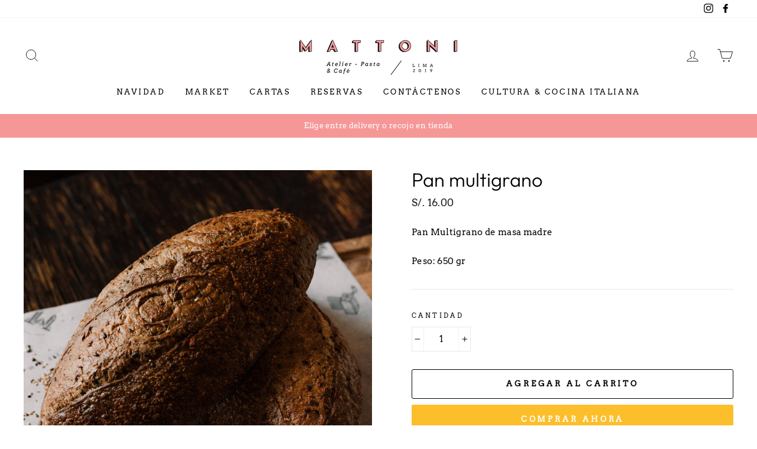

--- FILE ---
content_type: text/css
request_url: https://mattoni.com.pe/cdn/shop/t/2/assets/adicionales.css?v=51308737429529624031594922468
body_size: -19
content:
.background-media-text--550{min-height:200px!important}.footer__item-padding{padding-right:0!important}.site-footer{text-align:center!important}.footer__item--1494301487048,.footer__item--1591294026300{width:100%!important}.footer__item--1494292487693{width:100%!important;display:none}.footer__item--1593722792871{width:100%!important}#shopify-section-1591299447401{background-image:url(/cdn/shop/files/Fondo01.png?v=1591300293);margin-bottom:0}#shopify-section-1591300052507>.index-section{margin:0!important}#shopify-section-1591291629444{background-image:url(/cdn/shop/files/Slider-Entrega-Segura.jpg?v=1594912427)}#shopify-section-1591291629444>.index-section{margin:0!important;background-color:#0006}#shopify-section-1591291629444>.index-section>.page-width{padding:0!important}#shopify-section-1525295772132{margin-bottom:0}#shopify-section-1591223933031>.text-center{margin-right:120px;margin-left:120px}#shopify-section-1591892166681>.index-section{margin-top:0;text-align-last:center}#shopify-section-1591904151588>.index-section{margin-top:0;text-align-last:center}#shopify-section-1591034228166,#shopify-section-1594320257836{margin-bottom:0;margin-top:100px}.ban-icons{margin-top:10px;margin-right:50px;display:inline-block}#shopify-section-1591315049828{margin:20px 0 0}.feature-row__text{padding-top:0!important;padding-bottom:0!important}.tb{width:85%!important;padding-top:150px;display:none!important}.bn2-left{width:20%;float:left}.bn2-right{width:80%;float:right}@media only screen and (min-width: 769px){.medium-up--one-fifth{width:15%!important}}.wrap-add-grid{text-align:center}.btn.btn--secondary.btn--small.small--hide{background:#f69797;color:#fff}@media only screen and (max-width: 768px){.background-media-text--450>.background-media-text__container,.background-media-text__video{height:150px!important}.tb{padding-top:100px}.feature-row__item.feature-row__text.feature-row__text--right{display:none!important}#shopify-section-1591223933031>.text-center{margin-right:20px;margin-left:20px}}
/*# sourceMappingURL=/cdn/shop/t/2/assets/adicionales.css.map?v=51308737429529624031594922468 */
